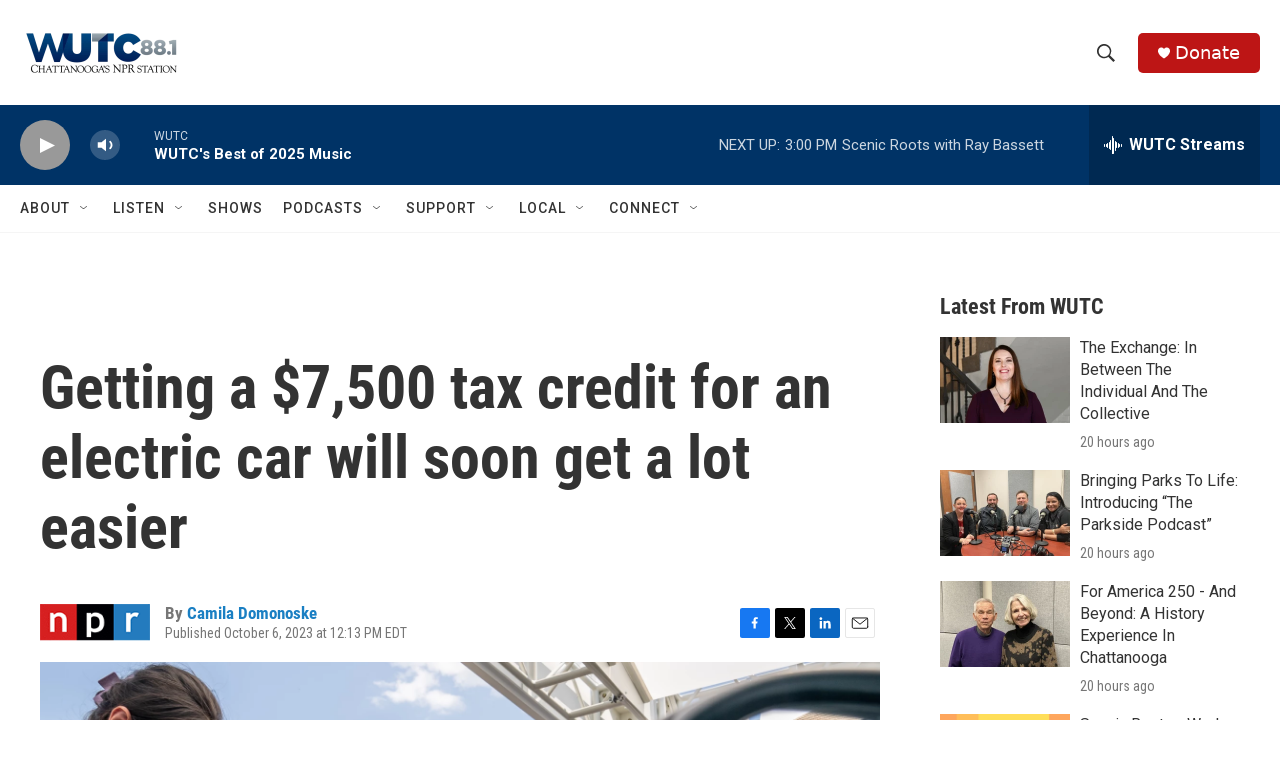

--- FILE ---
content_type: text/html; charset=utf-8
request_url: https://www.google.com/recaptcha/api2/aframe
body_size: 248
content:
<!DOCTYPE HTML><html><head><meta http-equiv="content-type" content="text/html; charset=UTF-8"></head><body><script nonce="LqdMgwZzottOD3NZsKG1gg">/** Anti-fraud and anti-abuse applications only. See google.com/recaptcha */ try{var clients={'sodar':'https://pagead2.googlesyndication.com/pagead/sodar?'};window.addEventListener("message",function(a){try{if(a.source===window.parent){var b=JSON.parse(a.data);var c=clients[b['id']];if(c){var d=document.createElement('img');d.src=c+b['params']+'&rc='+(localStorage.getItem("rc::a")?sessionStorage.getItem("rc::b"):"");window.document.body.appendChild(d);sessionStorage.setItem("rc::e",parseInt(sessionStorage.getItem("rc::e")||0)+1);localStorage.setItem("rc::h",'1769109121709');}}}catch(b){}});window.parent.postMessage("_grecaptcha_ready", "*");}catch(b){}</script></body></html>